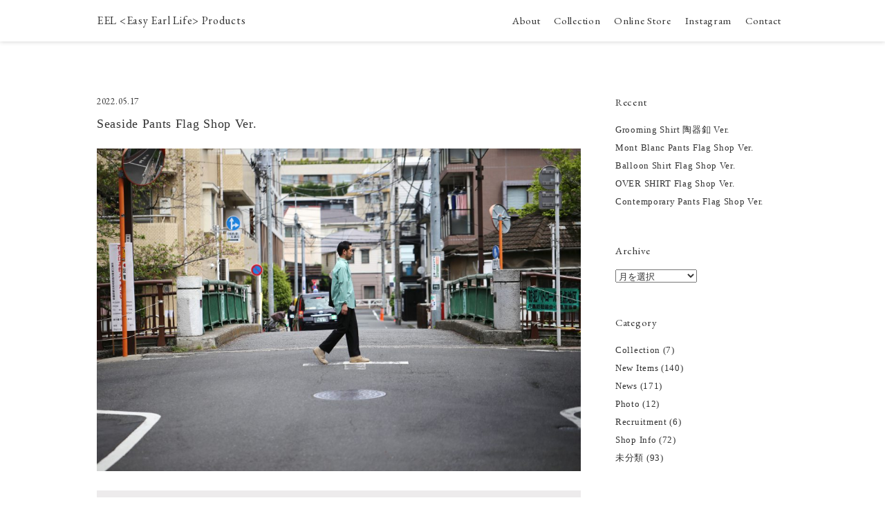

--- FILE ---
content_type: text/html; charset=UTF-8
request_url: http://eel-co.jp/2022/05/seaside-pants-flag-shop-ver/
body_size: 27941
content:
<!DOCTYPE html>
<html dir="ltr" lang="ja" prefix="og: http://ogp.me/ns# fb: http://www.facebook.com/2008/fbml">
<head>
<meta charset="UTF-8" />
<meta name="viewport" content="width=device-width" />

<link rel="profile" href="http://gmpg.org/xfn/11" />
<link rel="pingback" href="http://eel-co.jp/xmlrpc.php" />
<!--[if lt IE 9]>
<script src="http://eel-co.jp/wp-content/themes/eel/js/html5.js" type="text/javascript"></script>
<![endif]-->

		<!-- All in One SEO 4.0.17 -->
		<title>Seaside Pants Flag Shop Ver. | EEL（イール） 公式サイト</title>
		<link rel="canonical" href="http://eel-co.jp/2022/05/seaside-pants-flag-shop-ver/" />
		<meta property="og:site_name" content="EEL（イール） 公式サイト | EEL  Products 普遍的で特別な一着を目指し、 ブランドアイデンティティを探求する事をコンセプトに 2003年AWスタート。" />
		<meta property="og:type" content="article" />
		<meta property="og:title" content="Seaside Pants Flag Shop Ver. | EEL（イール） 公式サイト" />
		<meta property="og:url" content="http://eel-co.jp/2022/05/seaside-pants-flag-shop-ver/" />
		<meta property="article:published_time" content="2022-05-17T05:33:13Z" />
		<meta property="article:modified_time" content="2022-05-17T05:33:15Z" />
		<meta property="twitter:card" content="summary" />
		<meta property="twitter:domain" content="eel-co.jp" />
		<meta property="twitter:title" content="Seaside Pants Flag Shop Ver. | EEL（イール） 公式サイト" />
		<script type="application/ld+json" class="aioseo-schema">
			{"@context":"https:\/\/schema.org","@graph":[{"@type":"WebSite","@id":"http:\/\/eel-co.jp\/#website","url":"http:\/\/eel-co.jp\/","name":"EEL\uff08\u30a4\u30fc\u30eb\uff09 \u516c\u5f0f\u30b5\u30a4\u30c8","description":"EEL  Products \u666e\u904d\u7684\u3067\u7279\u5225\u306a\u4e00\u7740\u3092\u76ee\u6307\u3057\u3001 \u30d6\u30e9\u30f3\u30c9\u30a2\u30a4\u30c7\u30f3\u30c6\u30a3\u30c6\u30a3\u3092\u63a2\u6c42\u3059\u308b\u4e8b\u3092\u30b3\u30f3\u30bb\u30d7\u30c8\u306b 2003\u5e74AW\u30b9\u30bf\u30fc\u30c8\u3002","publisher":{"@id":"http:\/\/eel-co.jp\/#organization"}},{"@type":"Organization","@id":"http:\/\/eel-co.jp\/#organization","name":"EEL\uff08\u30a4\u30fc\u30eb\uff09 \u516c\u5f0f\u30b5\u30a4\u30c8","url":"http:\/\/eel-co.jp\/"},{"@type":"BreadcrumbList","@id":"http:\/\/eel-co.jp\/2022\/05\/seaside-pants-flag-shop-ver\/#breadcrumblist","itemListElement":[{"@type":"ListItem","@id":"http:\/\/eel-co.jp\/#listItem","position":"1","item":{"@id":"http:\/\/eel-co.jp\/#item","name":"\u30db\u30fc\u30e0","description":"EEL  Products \u666e\u904d\u7684\u3067\u7279\u5225\u306a\u4e00\u7740\u3092\u76ee\u6307\u3057\u3001 \u30d6\u30e9\u30f3\u30c9\u30a2\u30a4\u30c7\u30f3\u30c6\u30a3\u30c6\u30a3\u3092\u63a2\u6c42\u3059\u308b\u4e8b\u3092\u30b3\u30f3\u30bb\u30d7\u30c8\u306b 2003\u5e74AW\u30b9\u30bf\u30fc\u30c8\u3002","url":"http:\/\/eel-co.jp\/"},"nextItem":"http:\/\/eel-co.jp\/2022\/#listItem"},{"@type":"ListItem","@id":"http:\/\/eel-co.jp\/2022\/#listItem","position":"2","item":{"@id":"http:\/\/eel-co.jp\/2022\/#item","name":"2022","url":"http:\/\/eel-co.jp\/2022\/"},"nextItem":"http:\/\/eel-co.jp\/2022\/05\/#listItem","previousItem":"http:\/\/eel-co.jp\/#listItem"},{"@type":"ListItem","@id":"http:\/\/eel-co.jp\/2022\/05\/#listItem","position":"3","item":{"@id":"http:\/\/eel-co.jp\/2022\/05\/#item","name":"May","url":"http:\/\/eel-co.jp\/2022\/05\/"},"nextItem":"http:\/\/eel-co.jp\/2022\/05\/seaside-pants-flag-shop-ver\/#listItem","previousItem":"http:\/\/eel-co.jp\/2022\/#listItem"},{"@type":"ListItem","@id":"http:\/\/eel-co.jp\/2022\/05\/seaside-pants-flag-shop-ver\/#listItem","position":"4","item":{"@id":"http:\/\/eel-co.jp\/2022\/05\/seaside-pants-flag-shop-ver\/#item","name":"Seaside Pants Flag Shop Ver.","url":"http:\/\/eel-co.jp\/2022\/05\/seaside-pants-flag-shop-ver\/"},"previousItem":"http:\/\/eel-co.jp\/2022\/05\/#listItem"}]},{"@type":"Person","@id":"http:\/\/eel-co.jp\/author\/eel\/#author","url":"http:\/\/eel-co.jp\/author\/eel\/","name":"eel","image":{"@type":"ImageObject","@id":"http:\/\/eel-co.jp\/2022\/05\/seaside-pants-flag-shop-ver\/#authorImage","url":"http:\/\/1.gravatar.com\/avatar\/1e612730b985858875752de03697a4c5?s=96&d=mm&r=g","width":"96","height":"96","caption":"eel"}},{"@type":"WebPage","@id":"http:\/\/eel-co.jp\/2022\/05\/seaside-pants-flag-shop-ver\/#webpage","url":"http:\/\/eel-co.jp\/2022\/05\/seaside-pants-flag-shop-ver\/","name":"Seaside Pants Flag Shop Ver. | EEL\uff08\u30a4\u30fc\u30eb\uff09 \u516c\u5f0f\u30b5\u30a4\u30c8","inLanguage":"ja","isPartOf":{"@id":"http:\/\/eel-co.jp\/#website"},"breadcrumb":{"@id":"http:\/\/eel-co.jp\/2022\/05\/seaside-pants-flag-shop-ver\/#breadcrumblist"},"author":"http:\/\/eel-co.jp\/2022\/05\/seaside-pants-flag-shop-ver\/#author","creator":"http:\/\/eel-co.jp\/2022\/05\/seaside-pants-flag-shop-ver\/#author","datePublished":"2022-05-17T05:33:13+09:00","dateModified":"2022-05-17T05:33:15+09:00"},{"@type":"Article","@id":"http:\/\/eel-co.jp\/2022\/05\/seaside-pants-flag-shop-ver\/#article","name":"Seaside Pants Flag Shop Ver. | EEL\uff08\u30a4\u30fc\u30eb\uff09 \u516c\u5f0f\u30b5\u30a4\u30c8","headline":"Seaside Pants Flag Shop Ver.","author":{"@id":"http:\/\/eel-co.jp\/author\/eel\/#author"},"publisher":{"@id":"http:\/\/eel-co.jp\/#organization"},"datePublished":"2022-05-17T05:33:13+09:00","dateModified":"2022-05-17T05:33:15+09:00","articleSection":"News","mainEntityOfPage":{"@id":"http:\/\/eel-co.jp\/2022\/05\/seaside-pants-flag-shop-ver\/#webpage"},"isPartOf":{"@id":"http:\/\/eel-co.jp\/2022\/05\/seaside-pants-flag-shop-ver\/#webpage"},"image":{"@type":"ImageObject","@id":"http:\/\/eel-co.jp\/#articleImage","url":"http:\/\/eel-co.jp\/wp-content\/uploads\/2022\/05\/IMG_3571_1.jpg"}}]}
		</script>
		<!-- All in One SEO -->

<link rel='dns-prefetch' href='//s.w.org' />
<link rel="alternate" type="application/rss+xml" title="EEL（イール） 公式サイト &raquo; フィード" href="http://eel-co.jp/feed/" />
<link rel="alternate" type="application/rss+xml" title="EEL（イール） 公式サイト &raquo; コメントフィード" href="http://eel-co.jp/comments/feed/" />
		<script type="text/javascript">
			window._wpemojiSettings = {"baseUrl":"https:\/\/s.w.org\/images\/core\/emoji\/13.1.0\/72x72\/","ext":".png","svgUrl":"https:\/\/s.w.org\/images\/core\/emoji\/13.1.0\/svg\/","svgExt":".svg","source":{"concatemoji":"http:\/\/eel-co.jp\/wp-includes\/js\/wp-emoji-release.min.js?ver=5.8.1"}};
			!function(e,a,t){var n,r,o,i=a.createElement("canvas"),p=i.getContext&&i.getContext("2d");function s(e,t){var a=String.fromCharCode;p.clearRect(0,0,i.width,i.height),p.fillText(a.apply(this,e),0,0);e=i.toDataURL();return p.clearRect(0,0,i.width,i.height),p.fillText(a.apply(this,t),0,0),e===i.toDataURL()}function c(e){var t=a.createElement("script");t.src=e,t.defer=t.type="text/javascript",a.getElementsByTagName("head")[0].appendChild(t)}for(o=Array("flag","emoji"),t.supports={everything:!0,everythingExceptFlag:!0},r=0;r<o.length;r++)t.supports[o[r]]=function(e){if(!p||!p.fillText)return!1;switch(p.textBaseline="top",p.font="600 32px Arial",e){case"flag":return s([127987,65039,8205,9895,65039],[127987,65039,8203,9895,65039])?!1:!s([55356,56826,55356,56819],[55356,56826,8203,55356,56819])&&!s([55356,57332,56128,56423,56128,56418,56128,56421,56128,56430,56128,56423,56128,56447],[55356,57332,8203,56128,56423,8203,56128,56418,8203,56128,56421,8203,56128,56430,8203,56128,56423,8203,56128,56447]);case"emoji":return!s([10084,65039,8205,55357,56613],[10084,65039,8203,55357,56613])}return!1}(o[r]),t.supports.everything=t.supports.everything&&t.supports[o[r]],"flag"!==o[r]&&(t.supports.everythingExceptFlag=t.supports.everythingExceptFlag&&t.supports[o[r]]);t.supports.everythingExceptFlag=t.supports.everythingExceptFlag&&!t.supports.flag,t.DOMReady=!1,t.readyCallback=function(){t.DOMReady=!0},t.supports.everything||(n=function(){t.readyCallback()},a.addEventListener?(a.addEventListener("DOMContentLoaded",n,!1),e.addEventListener("load",n,!1)):(e.attachEvent("onload",n),a.attachEvent("onreadystatechange",function(){"complete"===a.readyState&&t.readyCallback()})),(n=t.source||{}).concatemoji?c(n.concatemoji):n.wpemoji&&n.twemoji&&(c(n.twemoji),c(n.wpemoji)))}(window,document,window._wpemojiSettings);
		</script>
		<style type="text/css">
img.wp-smiley,
img.emoji {
	display: inline !important;
	border: none !important;
	box-shadow: none !important;
	height: 1em !important;
	width: 1em !important;
	margin: 0 .07em !important;
	vertical-align: -0.1em !important;
	background: none !important;
	padding: 0 !important;
}
</style>
	<link rel='stylesheet' id='wp-block-library-css'  href='http://eel-co.jp/wp-includes/css/dist/block-library/style.min.css?ver=5.8.1' type='text/css' media='all' />
<link rel='stylesheet' id='contact-form-7-css'  href='http://eel-co.jp/wp-content/plugins/contact-form-7/includes/css/styles.css?ver=5.1.6' type='text/css' media='all' />
<link rel='stylesheet' id='wp-pagenavi-css'  href='http://eel-co.jp/wp-content/plugins/wp-pagenavi/pagenavi-css.css?ver=2.70' type='text/css' media='all' />
<link rel='stylesheet' id='style-css'  href='http://eel-co.jp/wp-content/themes/eel/style.css?ver=2025040132836' type='text/css' media='all' />
<script type='text/javascript' src='https://ajax.googleapis.com/ajax/libs/jquery/1.11.1/jquery.min.js?ver=5.8.1' id='jquery-js'></script>
<script type='text/javascript' src='http://eel-co.jp/wp-content/themes/eel/js/cssua.min.js?ver=5.8.1' id='cssua-js'></script>
<script type='text/javascript' src='http://eel-co.jp/wp-content/themes/eel/js/slick.min.js?ver=5.8.1' id='slick-js'></script>
<script type='text/javascript' src='http://eel-co.jp/wp-content/themes/eel/js/acs.js?ver=5.8.1' id='acs-js'></script>
<script type='text/javascript' src='http://eel-co.jp/wp-content/themes/eel/js/function.js?ver=5.8.1' id='function-js'></script>
<link rel="https://api.w.org/" href="http://eel-co.jp/wp-json/" /><link rel="alternate" type="application/json" href="http://eel-co.jp/wp-json/wp/v2/posts/11098" /><link rel="alternate" type="application/json+oembed" href="http://eel-co.jp/wp-json/oembed/1.0/embed?url=http%3A%2F%2Feel-co.jp%2F2022%2F05%2Fseaside-pants-flag-shop-ver%2F" />
<link rel="alternate" type="text/xml+oembed" href="http://eel-co.jp/wp-json/oembed/1.0/embed?url=http%3A%2F%2Feel-co.jp%2F2022%2F05%2Fseaside-pants-flag-shop-ver%2F&#038;format=xml" />
<script type="text/javascript">
jQuery(document).ready(function($) {
	drawerMenu();
		if (!cssua.ua.mobile) {
		  $('.toggle').hover(function () {
		    $(this).toggleClass('active');
		    $(this).children('div').slideToggle('fast');
		  });
		 } else {
		  $('.toggle').click(function () {
		    $(this).toggleClass('active');
		    $(this).children('div').slideToggle('fast');
		  });
		 }
});
</script>


<link rel="shortcut icon" href="http://eel-co.jp/wp-content/themes/eel/images/favicon.ico" />
</head>

<body>
<main id="wrap">
	<header id="header" class="clearfix">
	<div class="inner">
		<h1 id="mainLogo"><a href="http://eel-co.jp/" title="EEL（イール） 公式サイト" rel="home">EEL &lt;Easy Earl Life&gt; Products</a></h1>
		<div id="gdrawer-btn"><span></span></div>
		<div id="gdrawer">
			<div id="gdrawer-bg"></div>
			<div id="gdrawer-content">
			<div class="gdrawer-body">
			<nav>
			<ul><li><a href="/about/">About</a></li><!--<li><a href="/news/">News</a></li>--><li><a href="/collection/">Collection</a></li><li class="toggle"><a href="javascript:void(0);">Online Store</a><div class="toggle-sub-category"><a href="https://eelproducts.shop-pro.jp/?mode=cate&csid=0&cbid=2948483&sort=n" target="_blank">COLLECTION</a><a href="https://eelproducts.shop-pro.jp/?mode=cate&csid=0&cbid=2212077&sort=n" target="_blank">NAKAMEGURO EXCLUSIVE</a><a href="https://eelproducts.shop-pro.jp/?mode=cate&csid=0&cbid=2948609&sort=n" target="_blank">SELECT</a></div></li><!--<li><a href="https://www.facebook.com/EELProducts/" target="_blank">Facebook</a></li>--><li><a href="https://www.instagram.com/eel_products/" target="_blank">Instagram</a></li><li><a href="/contact/">Contact</a></li></ul>
			</nav>
			<div id="gdrawer-close"><span></span><span></span></div>
			</div>
			</div>
		</nav>
		</div>
	</div>
	</header>
		<div id="contents">
		<section id="single" class="news" role="main">
		<div id="primary">
			
				<article id="post-11098">
	<header>
		<div class="meta">2022.05.17</div>
		<h1 class="post-title"><a href="http://eel-co.jp/2022/05/seaside-pants-flag-shop-ver/">Seaside Pants Flag Shop Ver.</a></h1>
	</header>
	<div class="content">
		
<figure class="wp-block-image size-large"><img loading="lazy" width="1024" height="683" src="http://eel-co.jp/wp-content/uploads/2022/05/IMG_3571_1-1024x683.jpg" alt="" class="wp-image-11099" srcset="http://eel-co.jp/wp-content/uploads/2022/05/IMG_3571_1-1024x683.jpg 1024w, http://eel-co.jp/wp-content/uploads/2022/05/IMG_3571_1-300x200.jpg 300w, http://eel-co.jp/wp-content/uploads/2022/05/IMG_3571_1-768x512.jpg 768w, http://eel-co.jp/wp-content/uploads/2022/05/IMG_3571_1-1536x1024.jpg 1536w, http://eel-co.jp/wp-content/uploads/2022/05/IMG_3571_1-2048x1365.jpg 2048w" sizes="(max-width: 1024px) 100vw, 1024px" /></figure>



<figure class="wp-block-image size-large"><img loading="lazy" width="1024" height="1024" src="http://eel-co.jp/wp-content/uploads/2022/05/sea1-1024x1024.jpg" alt="" class="wp-image-11100" srcset="http://eel-co.jp/wp-content/uploads/2022/05/sea1-1024x1024.jpg 1024w, http://eel-co.jp/wp-content/uploads/2022/05/sea1-300x300.jpg 300w, http://eel-co.jp/wp-content/uploads/2022/05/sea1-150x150.jpg 150w, http://eel-co.jp/wp-content/uploads/2022/05/sea1-768x768.jpg 768w, http://eel-co.jp/wp-content/uploads/2022/05/sea1.jpg 1200w" sizes="(max-width: 1024px) 100vw, 1024px" /></figure>



<figure class="wp-block-image size-large"><img loading="lazy" width="1024" height="683" src="http://eel-co.jp/wp-content/uploads/2022/05/IMG_3533-1024x683.jpg" alt="" class="wp-image-11101" srcset="http://eel-co.jp/wp-content/uploads/2022/05/IMG_3533-1024x683.jpg 1024w, http://eel-co.jp/wp-content/uploads/2022/05/IMG_3533-300x200.jpg 300w, http://eel-co.jp/wp-content/uploads/2022/05/IMG_3533-768x512.jpg 768w, http://eel-co.jp/wp-content/uploads/2022/05/IMG_3533-1536x1024.jpg 1536w, http://eel-co.jp/wp-content/uploads/2022/05/IMG_3533-2048x1365.jpg 2048w" sizes="(max-width: 1024px) 100vw, 1024px" /></figure>



<figure class="wp-block-image size-large"><img loading="lazy" width="1024" height="683" src="http://eel-co.jp/wp-content/uploads/2022/05/IMG_3538-1024x683.jpg" alt="" class="wp-image-11102" srcset="http://eel-co.jp/wp-content/uploads/2022/05/IMG_3538-1024x683.jpg 1024w, http://eel-co.jp/wp-content/uploads/2022/05/IMG_3538-300x200.jpg 300w, http://eel-co.jp/wp-content/uploads/2022/05/IMG_3538-768x512.jpg 768w, http://eel-co.jp/wp-content/uploads/2022/05/IMG_3538-1536x1024.jpg 1536w, http://eel-co.jp/wp-content/uploads/2022/05/IMG_3538-2048x1365.jpg 2048w" sizes="(max-width: 1024px) 100vw, 1024px" /></figure>



<p>EEL Products夏の定番シーサイドパンツを直営店限定カラーで販売いたします。<br>表地は、中肉厚のポリエステルで特殊な染料を使いポリエステルでは珍しい、色の濃淡をナチュラルに出すことで、見た目はサマーウールのような上品さがあります。生地感は薄すぎないので、春、夏、秋の3シーズン着用いただけます。<br>ウエストゴムとウエスト紐のイージー仕様にクリースラインの折り目に沿ってギリギリのミシンステッチを入れるピンタック仕様を合わせた、イージー仕様のスラックスです。<br>シルエットは緩やかなテーパード。決してスリムではないものの、この前後に入ったピンタックにより、すっきりとやや細身に見える効果があります。また、夏は汗をかくのでパンツも洗濯が必須ですが、スラックスの場合センタークリースが消えてしまうのでアイロン掛けが面倒です。その点シーサイドパンツは、洗濯しても消えないセンタークリース、さらにポリエステルの特徴であるシワになりづらく、乾きが早い、手入れが楽なことも嬉しい特徴です。<br>程良いゆとりあるリラックス感とすっきりしたシルエットをあわせもったシーサイドパンツで快適に夏を過ごしてみてはいかがでしょうか。</p>



<p>EEL Products Nakameguro<strong> , <a href="https://eelproducts.shop-pro.jp/">Online Store</a></strong>にて販売いたします。</p>
	</div>
</article>

					<nav role="navigation" id="nav-below" class="clearfix">
		<!--h1 class="assistive-text">Post navigation</h1-->
	
		<div class="previous"><a href="http://eel-co.jp/2022/05/fruitee/" rel="prev"><span></span> Fruitee</a></div>		<div class="next"><a href="http://eel-co.jp/2022/05/merci-shirt-flag-shop-ver/" rel="next">Merci Shirt Flag Shop Ver. <span></span></a></div>
	
	</nav><!-- #nav-below -->
	
									</div>
				<div id="secondary" class="widget-area" role="complementary">
						
		<aside id="recent-posts-2" class="widget widget_recent_entries">
		<h1 class="widget-title">Recent</h1>
		<ul>
											<li>
					<a href="http://eel-co.jp/2023/09/grooming-shirt-%e9%99%b6%e5%99%a8%e9%87%a6-ver/">Grooming Shirt 陶器釦 Ver.</a>
									</li>
											<li>
					<a href="http://eel-co.jp/2023/09/mont-blanc-pants-flag-shop-ver/">Mont Blanc Pants Flag Shop Ver.</a>
									</li>
											<li>
					<a href="http://eel-co.jp/2023/09/balloon-shirt-flag-shop-ver/">Balloon Shirt Flag Shop Ver.</a>
									</li>
											<li>
					<a href="http://eel-co.jp/2023/09/over-shirt-flag-shop-ver-2/">OVER SHIRT Flag Shop Ver.</a>
									</li>
											<li>
					<a href="http://eel-co.jp/2023/09/contemporary-pants-flag-shop-ver/">Contemporary Pants Flag Shop Ver.</a>
									</li>
					</ul>

		</aside><aside id="archives-2" class="widget widget_archive"><h1 class="widget-title">Archive</h1>		<label class="screen-reader-text" for="archives-dropdown-2">Archive</label>
		<select id="archives-dropdown-2" name="archive-dropdown">
			
			<option value="">月を選択</option>
				<option value='http://eel-co.jp/2023/09/'> 2023年9月 &nbsp;(9)</option>
	<option value='http://eel-co.jp/2022/10/'> 2022年10月 &nbsp;(3)</option>
	<option value='http://eel-co.jp/2022/09/'> 2022年9月 &nbsp;(1)</option>
	<option value='http://eel-co.jp/2022/06/'> 2022年6月 &nbsp;(10)</option>
	<option value='http://eel-co.jp/2022/05/'> 2022年5月 &nbsp;(10)</option>
	<option value='http://eel-co.jp/2022/04/'> 2022年4月 &nbsp;(5)</option>
	<option value='http://eel-co.jp/2022/01/'> 2022年1月 &nbsp;(6)</option>
	<option value='http://eel-co.jp/2021/11/'> 2021年11月 &nbsp;(8)</option>
	<option value='http://eel-co.jp/2021/09/'> 2021年9月 &nbsp;(1)</option>
	<option value='http://eel-co.jp/2021/07/'> 2021年7月 &nbsp;(2)</option>
	<option value='http://eel-co.jp/2021/05/'> 2021年5月 &nbsp;(2)</option>
	<option value='http://eel-co.jp/2021/04/'> 2021年4月 &nbsp;(3)</option>
	<option value='http://eel-co.jp/2021/03/'> 2021年3月 &nbsp;(5)</option>
	<option value='http://eel-co.jp/2021/02/'> 2021年2月 &nbsp;(2)</option>
	<option value='http://eel-co.jp/2020/12/'> 2020年12月 &nbsp;(2)</option>
	<option value='http://eel-co.jp/2020/10/'> 2020年10月 &nbsp;(7)</option>
	<option value='http://eel-co.jp/2020/09/'> 2020年9月 &nbsp;(9)</option>
	<option value='http://eel-co.jp/2020/08/'> 2020年8月 &nbsp;(6)</option>
	<option value='http://eel-co.jp/2020/07/'> 2020年7月 &nbsp;(11)</option>
	<option value='http://eel-co.jp/2020/06/'> 2020年6月 &nbsp;(18)</option>
	<option value='http://eel-co.jp/2020/05/'> 2020年5月 &nbsp;(18)</option>
	<option value='http://eel-co.jp/2020/04/'> 2020年4月 &nbsp;(3)</option>
	<option value='http://eel-co.jp/2020/03/'> 2020年3月 &nbsp;(3)</option>
	<option value='http://eel-co.jp/2020/01/'> 2020年1月 &nbsp;(3)</option>
	<option value='http://eel-co.jp/2019/12/'> 2019年12月 &nbsp;(7)</option>
	<option value='http://eel-co.jp/2019/11/'> 2019年11月 &nbsp;(2)</option>
	<option value='http://eel-co.jp/2019/10/'> 2019年10月 &nbsp;(10)</option>
	<option value='http://eel-co.jp/2019/09/'> 2019年9月 &nbsp;(4)</option>
	<option value='http://eel-co.jp/2019/08/'> 2019年8月 &nbsp;(5)</option>
	<option value='http://eel-co.jp/2019/07/'> 2019年7月 &nbsp;(4)</option>
	<option value='http://eel-co.jp/2019/06/'> 2019年6月 &nbsp;(2)</option>
	<option value='http://eel-co.jp/2019/05/'> 2019年5月 &nbsp;(4)</option>
	<option value='http://eel-co.jp/2019/04/'> 2019年4月 &nbsp;(6)</option>
	<option value='http://eel-co.jp/2019/03/'> 2019年3月 &nbsp;(3)</option>
	<option value='http://eel-co.jp/2019/02/'> 2019年2月 &nbsp;(1)</option>
	<option value='http://eel-co.jp/2019/01/'> 2019年1月 &nbsp;(3)</option>
	<option value='http://eel-co.jp/2018/12/'> 2018年12月 &nbsp;(6)</option>
	<option value='http://eel-co.jp/2018/11/'> 2018年11月 &nbsp;(9)</option>
	<option value='http://eel-co.jp/2018/10/'> 2018年10月 &nbsp;(7)</option>
	<option value='http://eel-co.jp/2018/09/'> 2018年9月 &nbsp;(3)</option>
	<option value='http://eel-co.jp/2018/08/'> 2018年8月 &nbsp;(5)</option>
	<option value='http://eel-co.jp/2018/07/'> 2018年7月 &nbsp;(1)</option>
	<option value='http://eel-co.jp/2018/06/'> 2018年6月 &nbsp;(4)</option>
	<option value='http://eel-co.jp/2018/05/'> 2018年5月 &nbsp;(9)</option>
	<option value='http://eel-co.jp/2018/04/'> 2018年4月 &nbsp;(3)</option>
	<option value='http://eel-co.jp/2018/03/'> 2018年3月 &nbsp;(3)</option>
	<option value='http://eel-co.jp/2018/02/'> 2018年2月 &nbsp;(1)</option>
	<option value='http://eel-co.jp/2018/01/'> 2018年1月 &nbsp;(3)</option>
	<option value='http://eel-co.jp/2017/12/'> 2017年12月 &nbsp;(4)</option>
	<option value='http://eel-co.jp/2017/11/'> 2017年11月 &nbsp;(3)</option>
	<option value='http://eel-co.jp/2017/10/'> 2017年10月 &nbsp;(4)</option>
	<option value='http://eel-co.jp/2017/09/'> 2017年9月 &nbsp;(3)</option>
	<option value='http://eel-co.jp/2017/08/'> 2017年8月 &nbsp;(4)</option>
	<option value='http://eel-co.jp/2017/07/'> 2017年7月 &nbsp;(9)</option>
	<option value='http://eel-co.jp/2017/06/'> 2017年6月 &nbsp;(7)</option>
	<option value='http://eel-co.jp/2017/05/'> 2017年5月 &nbsp;(4)</option>
	<option value='http://eel-co.jp/2017/04/'> 2017年4月 &nbsp;(1)</option>
	<option value='http://eel-co.jp/2017/03/'> 2017年3月 &nbsp;(3)</option>
	<option value='http://eel-co.jp/2017/02/'> 2017年2月 &nbsp;(1)</option>
	<option value='http://eel-co.jp/2017/01/'> 2017年1月 &nbsp;(3)</option>
	<option value='http://eel-co.jp/2016/12/'> 2016年12月 &nbsp;(4)</option>
	<option value='http://eel-co.jp/2016/11/'> 2016年11月 &nbsp;(4)</option>
	<option value='http://eel-co.jp/2016/10/'> 2016年10月 &nbsp;(3)</option>
	<option value='http://eel-co.jp/2016/09/'> 2016年9月 &nbsp;(9)</option>
	<option value='http://eel-co.jp/2016/08/'> 2016年8月 &nbsp;(7)</option>
	<option value='http://eel-co.jp/2016/07/'> 2016年7月 &nbsp;(4)</option>
	<option value='http://eel-co.jp/2016/06/'> 2016年6月 &nbsp;(4)</option>
	<option value='http://eel-co.jp/2016/05/'> 2016年5月 &nbsp;(4)</option>
	<option value='http://eel-co.jp/2016/04/'> 2016年4月 &nbsp;(5)</option>
	<option value='http://eel-co.jp/2016/03/'> 2016年3月 &nbsp;(4)</option>
	<option value='http://eel-co.jp/2016/02/'> 2016年2月 &nbsp;(5)</option>
	<option value='http://eel-co.jp/2016/01/'> 2016年1月 &nbsp;(4)</option>
	<option value='http://eel-co.jp/2015/12/'> 2015年12月 &nbsp;(5)</option>
	<option value='http://eel-co.jp/2015/11/'> 2015年11月 &nbsp;(5)</option>
	<option value='http://eel-co.jp/2015/10/'> 2015年10月 &nbsp;(7)</option>
	<option value='http://eel-co.jp/2015/09/'> 2015年9月 &nbsp;(8)</option>
	<option value='http://eel-co.jp/2015/08/'> 2015年8月 &nbsp;(5)</option>
	<option value='http://eel-co.jp/2015/07/'> 2015年7月 &nbsp;(3)</option>
	<option value='http://eel-co.jp/2015/06/'> 2015年6月 &nbsp;(4)</option>
	<option value='http://eel-co.jp/2015/05/'> 2015年5月 &nbsp;(2)</option>
	<option value='http://eel-co.jp/2015/04/'> 2015年4月 &nbsp;(5)</option>
	<option value='http://eel-co.jp/2015/03/'> 2015年3月 &nbsp;(5)</option>
	<option value='http://eel-co.jp/2015/02/'> 2015年2月 &nbsp;(2)</option>
	<option value='http://eel-co.jp/2015/01/'> 2015年1月 &nbsp;(2)</option>
	<option value='http://eel-co.jp/2014/12/'> 2014年12月 &nbsp;(5)</option>
	<option value='http://eel-co.jp/2014/11/'> 2014年11月 &nbsp;(3)</option>
	<option value='http://eel-co.jp/2014/10/'> 2014年10月 &nbsp;(8)</option>
	<option value='http://eel-co.jp/2014/09/'> 2014年9月 &nbsp;(7)</option>
	<option value='http://eel-co.jp/2014/08/'> 2014年8月 &nbsp;(5)</option>
	<option value='http://eel-co.jp/2014/07/'> 2014年7月 &nbsp;(3)</option>
	<option value='http://eel-co.jp/2014/05/'> 2014年5月 &nbsp;(4)</option>
	<option value='http://eel-co.jp/2014/04/'> 2014年4月 &nbsp;(3)</option>
	<option value='http://eel-co.jp/2014/03/'> 2014年3月 &nbsp;(2)</option>
	<option value='http://eel-co.jp/2014/02/'> 2014年2月 &nbsp;(4)</option>
	<option value='http://eel-co.jp/2014/01/'> 2014年1月 &nbsp;(6)</option>
	<option value='http://eel-co.jp/2013/12/'> 2013年12月 &nbsp;(4)</option>
	<option value='http://eel-co.jp/2013/11/'> 2013年11月 &nbsp;(9)</option>

		</select>

<script type="text/javascript">
/* <![CDATA[ */
(function() {
	var dropdown = document.getElementById( "archives-dropdown-2" );
	function onSelectChange() {
		if ( dropdown.options[ dropdown.selectedIndex ].value !== '' ) {
			document.location.href = this.options[ this.selectedIndex ].value;
		}
	}
	dropdown.onchange = onSelectChange;
})();
/* ]]> */
</script>
			</aside><aside id="categories-2" class="widget widget_categories"><h1 class="widget-title">Category</h1>
			<ul>
					<li class="cat-item cat-item-7"><a href="http://eel-co.jp/category/collection/">Collection</a> (7)
</li>
	<li class="cat-item cat-item-2"><a href="http://eel-co.jp/category/new-items/">New Items</a> (140)
</li>
	<li class="cat-item cat-item-4"><a href="http://eel-co.jp/category/news/">News</a> (171)
</li>
	<li class="cat-item cat-item-3"><a href="http://eel-co.jp/category/photo/">Photo</a> (12)
</li>
	<li class="cat-item cat-item-6"><a href="http://eel-co.jp/category/recruitment/">Recruitment</a> (6)
</li>
	<li class="cat-item cat-item-5"><a href="http://eel-co.jp/category/shop-info/">Shop Info</a> (72)
</li>
	<li class="cat-item cat-item-1"><a href="http://eel-co.jp/category/%e6%9c%aa%e5%88%86%e9%a1%9e/">未分類</a> (93)
</li>
			</ul>

			</aside>		</div><!-- #secondary .widget-area -->
		</section>
	</div><!-- #content -->

<footer id="footer"></footer>
<p id="page-top"><a href="#container"></a></p>
<script type='text/javascript' id='contact-form-7-js-extra'>
/* <![CDATA[ */
var wpcf7 = {"apiSettings":{"root":"http:\/\/eel-co.jp\/wp-json\/contact-form-7\/v1","namespace":"contact-form-7\/v1"}};
/* ]]> */
</script>
<script type='text/javascript' src='http://eel-co.jp/wp-content/plugins/contact-form-7/includes/js/scripts.js?ver=5.1.6' id='contact-form-7-js'></script>
<script type='text/javascript' src='http://eel-co.jp/wp-includes/js/wp-embed.min.js?ver=5.8.1' id='wp-embed-js'></script>

<div id="fb-root"></div>
<script>(function(d, s, id) {
	var js, fjs = d.getElementsByTagName(s)[0];
	if (d.getElementById(id)) return;
	js = d.createElement(s); js.id = id;
	js.src = "//connect.facebook.net/en_US/all.js#xfbml=1&appId=xxx";
	fjs.parentNode.insertBefore(js, fjs);
}(document, 'script', 'facebook-jssdk'));</script>

</main>
</body>
</html>

--- FILE ---
content_type: text/css
request_url: http://eel-co.jp/wp-content/themes/eel/style.css?ver=2025040132836
body_size: 21758
content:
/*
Theme Name: eel
Theme URI: http://underscores.me/
Author: 4eyes
Author URI: http://underscores.me/
Description: for eel.w2solution.co.jp
Version: 1.0
License: GNU General Public License
License URI: license.txt
Tags:

This theme, like WordPress, is licensed under the GPL.
Use it to make something cool, have fun, and share what you've learned with others.

Resetting and rebuilding styles have been helped along thanks to the fine work of
Eric Meyer http://meyerweb.com/eric/tools/css/reset/index.html
along with Nicolas Gallagher and Jonathan Neal http://necolas.github.com/normalize.css/
and Blueprint http://www.blueprintcss.org/
*/


@import './css/base.css';
@import './css/general_classes.css';
@import url('https://fonts.googleapis.com/css?family=EB+Garamond&display=swap');

html, body {
	font-size: 14px;
	color: #333;
	letter-spacing: .05em;
	-webkit-font-smoothing: antialiased;
	-moz-font-smoothing: antialiased;
	font-smoothing: antialiased;
	-moz-osx-font-smoothing: grayscale;
	width: 100%;
	min-height: 100%;
	overflow-x: hidden;
}

/*リンク*/
a { color: #333; transition: .3s; }
a:link,
a:visited,
a:hover,
a:active {
	color: #333;
}
a:hover { opacity: .5 !important; }
a:hover img { opacity: 1 !important; }

/* ---------------------------------
*    Structure
*/

#wrap {
	width: 100%;
	height: auto !important;
	height: 100%;
	min-height: 100%;
	position: relative;
}
#contents {}
#contents .inner {
	width: 1000px;
	margin: 0 auto;
}

#footer {}
#footer .inner {}

/* ---------------------------------
*    Header
*/

#header {
	position: absolute;
	top: 0;
	width: 100%;
	height: 60px;
	background-color: #fff;
	-webkit-box-shadow: 0px 0px 7px rgba(0, 0, 0, .2);
	-moz-box-shadow: 0px 0px 7px rgba(0, 0, 0, .2);
	box-shadow: 0px 0px 7px rgba(0, 0, 0, .2);
	z-index: 999;
}
#header .inner {
	position: relative;
	width: 1000px;
	margin: 0 auto;
}

/* Logo */

#mainLogo {
	position: absolute;
	top: 0;
	left: 0;
	margin: 0;
	font-weight: normal;
}

#mainLogo a{
	display: block;
	font-family: 'EB Garamond', serif;
	font-size: 16px;
	height: 60px;
	line-height: 60px;
}

/*nav*/

#gdrawer {
	position: absolute;
	top: 0;
	right: 0;
	width: 100%;
}

#gdrawer nav {
	position: absolute;
	top: 0;
	right: 0;
}

#gdrawer nav>ul>li {
	display: inline-block;
	line-height: 1;
	vertical-align: top;
	position: relative;
}

#gdrawer nav>ul>li>a {
	font-size: 15px;
	padding: 0 10px;
	height: 60px;
	line-height: 60px;
	display: block;
	text-align: center;
	font-family: 'EB Garamond', serif;
}
#gdrawer nav>ul>li>a:hover {}


  .toggle-sub-category {
    display: none;
    position: absolute;
    left: 10px;
    top: 60px;
    text-align: left;
    z-index: 2;
  }

  .toggle-sub-category a {
    display: block;
    padding: .5rem;
    background: rgba(255,255,255,.8);
    border: 1px solid #dbdbdb;
    margin-top: -1px;
    white-space: nowrap;
    font-size: 12px;
  }
  .toggle-sub-category a:first-of-type { margin-top: 0;}

  @media (max-width: 768px) {
  .toggle-sub-category {
    position: relative;
    top: 0;
    left: 0;
    text-align: center;
  }
  .toggle-sub-category a {
    text-align: center;
    border: none;
/*	display: inline-block;*/
    background-color: transparent;
	margin: 10px 0;
  }

  }

/* ---------------------------------
*    Common
*/

a:hover img { opacity: .85; }

/*loading*/

#loading {
	opacity: 1;
	width: 100%;
	height: 100%;
	position: fixed;
	top: 0;
	left: 0;
	overflow: hidden;
	background-color: #fff;
	z-index: 9999;
}

#loading .inner {
	width: 90%;
	position: absolute;
	top: 50%;
	left: 50%;
	transform: translateY(-50%) translateX(-50%);
	display: flex;
	flex-wrap: wrap;
	justify-content: space-between;
}

#loading .inner a {
	opacity: 0;
	width: 50%;
	text-align: center;
	font-size: 18px;
	display: block;
	font-family: 'EB Garamond', serif;
}

/*not-found*/

.not-found { text-align: center; }
.not-found a {
	padding: 10px 0;
	font-size: 13px;
}

/* ---------------------------------
*    Top
*/



/* ---------------------------------
*    Page
*/


/*collection*/

.collection-list ul {
	text-align: center;
	margin: 100px auto;
}

.collection-list ul li {
	margin-bottom: 60px;
}

.collection-list ul li:last-of-type { margin-bottom:0; }

.collection-list ul li dl dt {
	font-size: 15px;
	margin-bottom: 20px;
}

.collection-list ul li dl dd a {
	display: block;
	font-size: 13px;
	padding: 10px 20px;
	cursor: pointer;
}

/*look*/

/*スライダー*/
.slick-slider
{
    position: relative;

    display: block;

    -moz-box-sizing: border-box;
         box-sizing: border-box;

    -webkit-user-select: none;
       -moz-user-select: none;
        -ms-user-select: none;
            user-select: none;

    -webkit-touch-callout: none;
    -khtml-user-select: none;
/*    -ms-touch-action: pan-y;
        touch-action: pan-y;*/
    -webkit-tap-highlight-color: transparent;
}

.slick-list
{
    position: relative;

    display: block;
    overflow: hidden;

    margin: 0;
    padding: 0;
}
.slick-list:focus
{
    outline: none;
}
.slick-list.dragging
{
    cursor: pointer;
    cursor: hand;
}

.slick-slider .slick-track,
.slick-slider .slick-list
{
    -webkit-transform: translate3d(0, 0, 0);
       -moz-transform: translate3d(0, 0, 0);
        -ms-transform: translate3d(0, 0, 0);
         -o-transform: translate3d(0, 0, 0);
            transform: translate3d(0, 0, 0);
}

.slick-track
{
    position: relative;
    top: 0;
    left: 0;

    display: block;
}
.slick-track:before,
.slick-track:after
{
    display: table;

    content: '';
}
.slick-track:after
{
    clear: both;
}
.slick-loading .slick-track
{
    visibility: hidden;
}

.slick-slide
{
    display: none;
    float: left;

    height: 100%;
    min-height: 1px;
}
[dir='rtl'] .slick-slide
{
    float: right;
}
.slick-slide img
{
    display: block;
}
.slick-slide.slick-loading img
{
    display: none;
}
.slick-slide.dragging img
{
    pointer-events: none;
}
.slick-initialized .slick-slide
{
    display: block;
}
.slick-loading .slick-slide
{
    visibility: hidden;
}
.slick-vertical .slick-slide
{
    display: block;

    height: auto;

    border: 1px solid transparent;
}
.slick-arrow.slick-hidden {
    display: none;
}

.slick-dots
{
    position: absolute;
    bottom: -45px;

    display: block;

    width: 100%;
    padding: 0;

    list-style: none;

    text-align: center;
}
.slick-dots li
{
    position: relative;

    display: inline-block;

    width: 12px;
    height: 12px;
    margin: 0 5px;
    padding: 0;

    cursor: pointer;
}
.slick-dots li button
{
    font-size: 0;
    line-height: 0;

    display: block;

    width: 12px;
    height: 12px;
    padding: 5px;

    cursor: pointer;

    color: transparent;
    border: 0;
    outline: none;
    background: transparent;
}
/*.slick-dots li button:hover,
.slick-dots li button:focus
{
    outline: none;
}
.slick-dots li button:hover:before,
.slick-dots li button:focus:before
{
    opacity: 1;
}
.slick-dots li button:before
{
    font-family: 'slick';
    font-size: 6px;
    line-height: 20px;

    position: absolute;
    top: 0;
    left: 0;

    width: 20px;
    height: 20px;

    content: 'â€¢';
    text-align: center;

    opacity: .25;
    -ms-filter: "alpha(opacity=25)";  
    filter: alpha(opacity=25);        
    color: black;

    -webkit-font-smoothing: antialiased;
    -moz-osx-font-smoothing: grayscale;
    -ms-filter: "alpha(opacity=25)";
    filter: alpha(opacity=25);        
}
.slick-dots li.slick-active button:before
{
    opacity: .75;
    -ms-filter: "alpha(opacity=75)";  
    filter: alpha(opacity=70);        
    color: black;
}*/

.look {
	width: 100%;
	position: relative;
	visibility: hidden;
	padding-top: 60px;
}

.look .slide {
	width: auto;
}

.look .slick-slide {
	overflow: hidden;
	height: 100vh;
	position: relative;
}

.look .slick-slide .number {
	position: absolute;
	top: 30px;
	left: 23%;
	font-family: 'EB Garamond', serif;
	color: #333;
	font-size: 18px;
	font-weight: bold;
/*	width: 35px;
	height: 35px;
	border-radius: 50%;
	background-color: rgba(0,0,0,.4);
	line-height: 35px;
	text-align: center;*/
}

.look .slick-slide img {
	width: auto;
	height: 100vh;
}

.look .slick-slide .info {
	display: table-cell;
	visibility: hidden;
    filter: alpha(opacity=0);
    -moz-opacity: 0;
    opacity: 0;
}

.look .slick-slide .info sup {
    width: 100%;
    height: 100%;
    filter: alpha(opacity=75);
    -moz-opacity: 0.75;
    opacity: 0.75;
    background-color: #fff;
    position: absolute;
    top: 0;
    left: 0;
    z-index: 10;
}

.look .slick-slide .info ul {
    position: absolute;
    top: 50%;
    left: 50%;
    width: 96%;
    height: 96%;
    transform: translate(-50%, -50%);
    -ms-transform: translate(-50%, 0);
	line-height: 1.5;
	display: table;
    z-index: 11;
    font-size: 17px;
    text-align: center;
    padding: 2%;
    line-height: 40px;
    font-family: 'Montserrat', sans-serif;
}

.look .slick-prev,
.look .slick-next {
	display: block;
	position: absolute;
	top: 0;
	z-index: 2;
	width: 100%;
	height: 100%;
/*	filter:alpha(opacity=20);
	-moz-opacity: 0.2;
	opacity: .2;*/
	background-color: transparent;
	border: none;
	text-indent: -999em;
	outline: none;
	cursor: pointer;
	border-radius: 0;
}

.look .slick-prev::after,
.look .slick-next::after {
	position: absolute;
	top: 50%;
	width: 30px;
	height: 30px;
	content: '';
}

.look .slick-prev::after {
	right: 40%;
	margin-top: -15px;
	border-bottom: 1px solid #333;
	border-left: 1px solid #333;
	-ms-transform: rotate(45deg);
	transform: rotate(45deg);
}

.look .slick-next::after {
	left: 40%;
	margin-top: -15px;
	border-top: 1px solid #333;
	border-right: 1px solid #333;
	-ms-transform: rotate(45deg);
	transform: rotate(45deg);
}

.look .slick-next {
	left: 50%;
}

.look .slick-prev {
	right: 50%;
}

.page { padding-top: 60px; }

.page h2 {
	text-align: center;
	font-family: 'EB Garamond', serif;
	font-size: 25px;
	padding: 80px 0;
}

/*about*/
.page .about .catch {
	text-align: center;
	line-height: 2.2;
	margin-bottom: 50px;
}

.page .about .photo img {
	width: 100%;
	height: auto;
}

.page .about dl {
	display: flex;
	flex-wrap: wrap;
	justify-content: space-between;
}

.page .about dl dd {
	width: 50%;
	text-align: center;
	line-height: 2;
}

.page .about .map {
	position: relative;
	width: 70%;
	margin: 80px auto;
	padding-top: 40%; /* = height ÷ width × 100 */
}

.page .about .map iframe {
	position: absolute;
	top: 0;
	left: 0;
	width: 100%;
	height: 100%;
}

/*contact*/
.page .contact {
	 text-align: center;
}

.page .contact p { line-height: 2; }

.page .contact .wpcf7-form {
	width: 30%;
	margin: 30px auto;
}

.page .contact .wpcf7-form label {
	display: block;
	text-align: left;
}

.page .contact .wpcf7-form span {
	display: block;
	margin-bottom: 20px;
}
.page .contact .wpcf7-form br { display: none; }

.page .contact .wpcf7-form input[type=text],
.page .contact .wpcf7-form input[type=email],
.page .contact .wpcf7-form textarea {
	width: 100%;
	padding: 5px;
	border: 1px solid #bbb;
	box-sizing: border-box;
}

.page .contact .wpcf7-form input[type=submit] {
	padding: 12px 25px;
	background-color: #333;
	color: #fff;
	border: none;
	border-radius: 3px;
}

div.wpcf7-response-output {
	border: none;
	font-weight: bold;
	font-size: 13px !important;
	padding: 10px;
	margin: 0;
}

div.wpcf7-mail-sent-ok {
	border: none;
}

div.wpcf7-mail-sent-ng,
div.wpcf7-aborted {
	border: none;
}

div.wpcf7-spam-blocked {
	border: none;
}

div.wpcf7-validation-errors,
div.wpcf7-acceptance-missing {
	border: none;
}

span.wpcf7-not-valid-tip { 
	font-size: 12px;
	text-align: left;
	margin-bottom: 0;
}

div.wpcf7-validation-errors, div.wpcf7-acceptance-missing {
	font-size: 12px;
	padding: 10px;
	line-height: 2;
}


/*catalog*/

.catalog .inner ul {
	text-align: center;
	font-family: 'EB Garamond', serif;
	font-size: 18px;
}
.catalog .inner ul li { margin-bottom: 3%; }

.season .inner ul {
	display: flex;
	flex-wrap: wrap;
	justify-content: flex-start;
}

.season .inner ul li {
	width: 33.3333%;
	display: flex;
	align-items: center;
	justify-content: center;
	margin-bottom: 8%;
}
.season .inner ul li a:hover { opacity: 1 !important; }

.season .inner ul li div {
	width: 88%;
	margin: 0 auto;
	text-align: center;
	font-family: 'EB Garamond', serif;
}

.season .inner ul li div h3 {
	font-size: 15px;
	margin: 15px 0;
	line-height: 1.5;
}
.season .inner ul li div .price { font-size: 13px; }

.season .inner ul li img {
	width: 100%;
	height: auto;
}

.season .inner .prev {
	text-align: center;
	margin: 80px auto;
}

.product {
    width: 1000px;
    margin: 0 auto;
    padding-top: 60px;
}

.product #single #primary {
	width: 800px;
	margin: 0 auto;
}

.product #single #primary header { padding: 40px 0; }
.product #single #primary h1 {
    text-align: center;
    font-family: 'EB Garamond', serif;
    font-size: 25px;
    margin-bottom: 20px;
}

.product #single #primary h2 {
    text-align: center;
    font-family: 'EB Garamond', serif;
    font-size: 20px;
}

.product #single #primary ul {
	display: flex;
	flex-wrap: wrap;
	justify-content: flex-start;
	margin-top: 80px;
}

.product #single #primary ul li {
	width: 100%;
}

.product #single #primary ul li video {
	width: 100%;
	height: auto;
	vertical-align: middle;
}

.product #single #primary ul li img {
	width: 100%;
	height: auto;
	vertical-align: bottom;
}

.product #single #primary .desc {
	width: 50%;
	margin: 0 auto;
	line-height: 1.8;
}

.product #single #primary .desc a { text-decoration: underline; }
.product #single #primary .desc a:hover { text-decoration: none; }

.product .prev {
	text-align: center;
	margin: 80px auto;
}

.product .prev.above {
	text-align: left;
	margin: 30px 0;
	font-size: 12px;
}

/*news*/
.news {
	font-size: 13px;
	width: 1000px;
	margin: 0 auto;
	padding-top: 60px;
	display: flex;
	flex-wrap: wrap;
	justify-content: space-between;
}
.news #primary {
	width: 700px;
	margin-top: 80px;
}

.news #primary img {
	width: 100%;
	height: auto;
}

.news #primary .meta {
	font-family: 'EB Garamond', serif;
	margin-bottom: 10px;
}

.news #primary h1 {
	font-size: 18px;
	margin-bottom: 20px;
	line-height: 1.8;
}

.news #primary article { margin-bottom: 120px; }
.news #primary article:last-of-type { margin-bottom: 0; }
.news #primary .content {
	line-height: 3;
}
.news #primary .content p { margin-bottom: 15px; }

.news #secondary {
	width: 250px;
	margin-top: 80px;
}

.news #secondary aside {
	margin-bottom: 50px;
}
.news #secondary aside:last-of-type { margin-bottom: 0; }

.news #secondary h1 {
	font-family: 'EB Garamond', serif;
	font-size: 15px;
	margin-bottom: 20px;
}

.news #secondary ul li {
	line-height: 2;
}
.news #secondary aside .screen-reader-text { display: none; }

.wp-pagenavi { margin: 100px 0; }
.wp-pagenavi a, .wp-pagenavi span {
	font-family: 'EB Garamond', serif;
	font-size: 14px;
	border: none;
	padding: 10px;
	margin: 0;
}


/* ---------------------------------
*    Single
*/


#nav-below {
	margin: 50px 0 100px;
}

#nav-below .previous { float: left; }
#nav-below .next { float: right; }

#nav-below .previous a,
#nav-below .next a {
	position: relative;
	line-height: 1;
	display: inline-block;
	padding: 10px 8px;
	line-height: 1.5;
}

#nav-below .previous a { padding-left: 25px; }
#nav-below .next a { padding-right: 25px; }

#nav-below .previous a::after,
#nav-below .next a::after {
	position: absolute;
	top: 50%;
	width: 4px;
	height: 4px;
	content: '';
	transform: rotate(45deg);
	margin-top: -3px;
}

#nav-below .next a::after {
	right: 12px;
	border-top: 1px solid #636363;
	border-right: 1px solid #636363;
}

#nav-below .previous a::after {
	left: 12px;
	border-bottom: 1px solid #636363;
	border-left: 1px solid #636363;
}

/* ---------------------------------
*    Footer
*/

#page-top {
	display: none;
	position: fixed;
	right: 3%;
	bottom: 3%;
	z-index: 9999;
}
#page-top a {
	width: 30px;
	height: 30px;
	position: relative;
	display: block;
	border: 1px solid #636363;
}
#page-top a:before {
	content: '';
	width: 8px;
	height: 8px;
	position: absolute;
	border-left: 1px solid #636363;
	border-top: 1px solid #636363;
	transform: rotate(45deg);
	top: 50%;
	left: 11px;
	margin-top: -2px;
	cursor: pointer;
}

/* ---------------------------------
*    Media Query
*/


@media screen and (max-width: 1024px) {
/* 1024pxまでの幅の場合に適応される */
/*}*/
/*@media screen and (max-width: 768px) {*/
/* 768pxまでの幅の場合に適応される */
/*}*/

/*@media( max-width:480px ){*/
/* 480pxまでの幅の場合に適応される */

/* ---------------------------------
*    Common
*/
html, body { min-width: auto; }

input[type=text],
input[type=email],
textarea {
	-webkit-border-radius: 0;
	-webkit-appearance: none;
	-webkit-tap-highlight-color: rgba(0,0,0,0);
}

#contents .inner { width: 100%; }
section .inner,
#footer .inner,
#header .inner {
	width: 92% !important;
	padding: 0 4%;
}

/*loading*/

#loading .inner {
	width: 100%;
	display: block;
}

#loading .inner a {
	font-size: 16px;
	width: 100%;
	padding: 20px 0;
	margin-bottom: 20%;
}
#loading .inner a:last-of-type { margin-bottom: 0; }

/*header*/

#header,
#header>.inner {
	height: 50px;
}

#mainLogo { left: 4%; }
#mainLogo a {
	height: 50px;
	line-height: 50px;
}

/*drawer*/

#gdrawer-btn {
	cursor: pointer;
	height: 50px;
	width: 50px;
	position: absolute;
	top: 0;
	right: 10px;
}

#gdrawer-btn span {
	background: #333;
	display: block;
	height: 1px;
	left: 50%;
	margin: 0 0 0 -13px;
	position: absolute;
	top: 50%;
	width: 26px;
}

#gdrawer-btn span::before,
#gdrawer-btn span::after {
	background: #333;
	content: '';
	display: block;
	height: 100%;
	left: 50%;
	margin: 0 0 0 -50%;
	position: absolute;
	width: 100%;
}

#gdrawer-btn span::before { margin-top: -8px; }
#gdrawer-btn span::after { margin-top: 8px; }

	.gdrawer-show #gdrawer {
		display: block;
		width: 100%;
		height: 100%;
		position: fixed;
		top: 0;
		left: 0;
		z-index: 1002;
	}

	#gdrawer {
		display: block;
		display: none;
		position: relative;
	}

	#gdrawer-bg {
		display: block;
		width: 100%;
		height: 100%;
		position: absolute;
	}

	#gdrawer #gdrawer-content {
	    height: 100%;
	    width: 100%;
	    background: rgba(255,255,255,0.9);
	    position: relative;
	    margin-left: -100%;
	}

	#gdrawer .gdrawer-body {
		height: 100%;
		overflow-y: scroll;
		-webkit-overflow-scrolling: touch;
	}

	#gdrawer #gdrawer-close {
		position: relative;
		color: #fff;
		width: 50px;
		height: 50px;
		float: right;
		padding-right: 2%;
	}

	#gdrawer #gdrawer-close span {
		position: absolute;
		top: 48%;
		left: 0;
		display: inline-block;
		width: 25px;
		height: 1px;
		background-color: #333;
	}

	#gdrawer #gdrawer-close span:nth-of-type(1) {
		-webkit-transform: translateX(40%) rotate(45deg);
		transform: translateX(40%) rotate(45deg);
	}
	#gdrawer #gdrawer-close span:nth-of-type(2) {
		-webkit-transform: translateX(40%) rotate(135deg);
		transform: translateX(40%) rotate(135deg);
	}

	#gdrawer #gdrawer-close:before {
		border-top: 3px solid #fff;
		border-bottom: : 3px solid #fff;
	}

#gdrawer nav {
	width: 100%;
	padding-top: 20%;
}
#gdrawer nav>ul>li {
	display: block;
	text-align: center;
}
#gdrawer nav>ul>li>a {
	padding: 0;
	display: inline-block;
}

/* ---------------------------------
*    Top
*/

/*look*/
.look { padding-top: 50px; }
.look .slick-slide,
.look .slick-slide img {
	width: 100vw;
	height: auto;
}
.look .slick-prev, .look .slick-next { display: none !important; }

.look .slick-slide .number {
	top: 15px;
	left: 22%;
	font-size: 14px;
/*	width: 25px;
	height: 25px;
	line-height: 25px;*/
}

/* ---------------------------------
*    Page
*/

.page { padding-top: 50px; }

.page h2 {
	font-size: 20px;
	padding: 40px 0;
}

.collection-list ul {
	margin: 50px auto;
}

.page .about .catch {
	font-size: 12px;
	margin-bottom: 30px; 
}

.page .about dl { display: block; }
.page .about dl dd {
	width: 100%;
	font-size: 12px;
	margin-bottom: 30px;
}

.page .about .map {
	width: 100%;
	padding-top: 80%;
	margin: 40px 0;
}

.page .contact>p {
	font-size: 12px;
	margin-bottom: 30px; 
}
.page .contact .wpcf7-form label { font-size: 13px; }
.page .contact .wpcf7-form { width: 90%; }

.catalog .inner ul { font-size: 16px; }

.season .inner ul li div h3 {
	font-size: 13px;
	margin: 10px 0;
}

.season .inner .prev { margin: 40px auto; }

.product {
	width: 100%;
	padding-top: 50px;
}
.product #single #primary { width: 100%; }
.product #single #primary ul { margin-top: 0; }

.product #single #primary h1 { font-size: 20px; }
.product #single #primary h2 { font-size: 16px; }
.product #single #primary .desc {
	width: 80%;
	font-size: 13px;
}
.product .prev { margin: 40px auto; }
.product .prev.above {
	margin: 15px 5%;
}

.news {
	width: 100%;
	padding-top: 50px;
}

.news #primary,
.news #secondary {
	width: 94%;
	margin: 30px auto;
}

.news #primary article { margin-bottom: 80px; }

.wp-pagenavi { margin: 80px 0 30px; }
.wp-pagenavi a, .wp-pagenavi span {
	width: 30px;
	height: 30px;
	line-height: 30px;
	word-break: break-all;
	padding: 0 5px;
}

/* ---------------------------------
*    Single
*/

#nav-below { margin: 30px 0 0; }
#nav-below .previous { margin-bottom: 10px; }

}

@media( max-width:320px ){ 
	#mainLogo { left: 5px; }
	#gdrawer-btn {
		right: 0;
		width: 40px;
	}
	#gdrawer-btn span { width: 26px; margin-left: -13px; }
}

/* Retina Display ----------- */

@media
only screen and (-webkit-min-device-pixel-ratio: 2),
only screen and (   min--moz-device-pixel-ratio: 2),
only screen and (     -o-min-device-pixel-ratio: 2/1),
only screen and (        min-device-pixel-ratio: 2),
only screen and (                min-resolution: 192dpi),
only screen and (                min-resolution: 2dppx) {
}


--- FILE ---
content_type: application/javascript
request_url: http://eel-co.jp/wp-content/themes/eel/js/function.js?ver=5.8.1
body_size: 4101
content:
jQuery(document).ready(function($) {

	var showFlag = false;
	var topBtn = $('#page-top');
	topBtn.css('display', 'none');
	var showFlag = false;
	$(window).scroll(function () {
		if ($(this).scrollTop() > 100) {
			if (showFlag == false) {
				showFlag = true;
				topBtn.fadeIn( 500 ); 
			}
		} else {
			if (showFlag) {
				showFlag = false;
				topBtn.fadeOut( 500 ); 
			}
		}
	});
	topBtn.click(function () {
		$('body,html').animate({
			scrollTop: 0
		}, 500);
		return false;
	});

	//スマホ対策
	//if( $.ua.isIPhone && $.ua.isAndroidMobile ) {
	//}
});

	function shareBtn() {
		var sUrl = $('meta').filter('[property="og:url"]').attr('content') || location.href;
		var sTitle = $('meta').filter('[property="og:title"]').attr('content') || document.title;
		var dUrl = encodeURIComponent(sUrl);
		var eTitle = encodeURIComponent(sTitle);
		$('#share-btn').find('a').each(function() {
			 if ($(this).hasClass('tw')) {
				$(this).attr({
					href: 'https://twitter.com/intent/tweet?hashtags=&amp;related=&amp;text=' + eTitle + '&amp;url=' + dUrl,
					target: '_blank'
				});
			} else if ($(this).hasClass('fb')) {
				$(this).attr({
					href: 'http://www.facebook.com/sharer.php?u=' + dUrl + '&amp;t=' + eTitle,
					target: '_blank'
				});
			} else if ($(this).hasClass('line')) {
				$(this).attr({
					href: 'http://line.me/R/msg/text/?' + eTitle + '%20' + dUrl,
					target: '_blank'
				});
			}
		});
	}

	function drawerMenu() {
	  var scrollY,
	    _touch = ('ontouchstart' in document) ? 'touchstart' : 'click',
	    drawerContent = $('#gdrawer-content'),
	    overlay = $('#gdrawer-bg');

	  $('#gdrawer-btn').on(_touch, function(e) {
	    scrollY = $(window).scrollTop();
	    $('body').css({
	      position: 'fixed',
	      top: -scrollY
	    });
	    overlay.show();
	    $('html').addClass('gdrawer-show');
	    drawerContent.stop().animate({'margin-left' : '0'}, 800);
	    e.preventDefault();
	    return false;
	  });

	  $('#gdrawer-close,#gdrawer-bg').on(_touch, function(e) {
	    $('body').attr('style', '');
	    $('html, body').prop({scrollTop: scrollY});
	    overlay.hide();
	    drawerContent.stop().animate({'margin-left' : '-100%'}, 800,function() { $('html').removeClass('gdrawer-show'); });
	    e.preventDefault();
	    return false;
	  });
	}

(function($, window) {
  "use strict";

  var RANGE = 5,
    events = ["click", "touchstart", "touchmove", "touchend"],
    handlers = {
      click: function(e) {
        if(e.target === e.currentTarget)
          e.preventDefault();
      },
      touchstart: function(e) {
        this.jQueryTap.touched = true;
        this.jQueryTap.startX = e.touches[0].pageX;
        this.jQueryTap.startY = e.touches[0].pageY;
      },
      touchmove: function(e) {
        if(!this.jQueryTap.touched) {
          return;
        }

        if(Math.abs(e.touches[0].pageX - this.jQueryTap.startX) > RANGE ||
           Math.abs(e.touches[0].pageY - this.jQueryTap.startY) > RANGE) {
          this.jQueryTap.touched = false;
        }
      },
      touchend: function(e) {
        if(!this.jQueryTap.touched) {
          return;
        }

        this.jQueryTap.touched = false;
        $.event.dispatch.call(this, $.Event("tap", {
          originalEvent: e,
          target: e.target,
          pageX: e.changedTouches[0].pageX,
          pageY: e.changedTouches[0].pageY
        }));
      }
    };

  $.event.special.tap = "ontouchend" in window? {
    setup: function() {
      var thisObj = this;
      
      if(!this.jQueryTap) {
        Object.defineProperty(this, "jQueryTap", {value: {}});
      }
      $.each(events, function(i, ev) {
        thisObj.addEventListener(ev, handlers[ev], false);
      });
    },
    teardown: function() {
      var thisObj = this;
      
      $.each(events, function(i, ev) {
        thisObj.removeEventListener(ev, handlers[ev], false);
      });
    }
  }: {
    bindType: "click",
    delegateType: "click"
  };

  $.fn.tap = function(data, fn) {
    return arguments.length > 0? this.on("tap", null, data, fn): this.trigger("tap");
  };
})(jQuery, this);

--- FILE ---
content_type: application/javascript
request_url: http://eel-co.jp/wp-content/themes/eel/js/acs.js?ver=5.8.1
body_size: 274
content:
!function($){$.fn.acs=function(o){function s(){var o=$(window).scrollTop(),s=$(window).height(),c=o+s*e.screenPos;n.offset().top<c&&n.addClass(e.className)}var n=this,c={screenPos:.8,className:"is-show"},e=$.extend(c,o);$(window).on("load scroll",function(){s()})}}(jQuery);